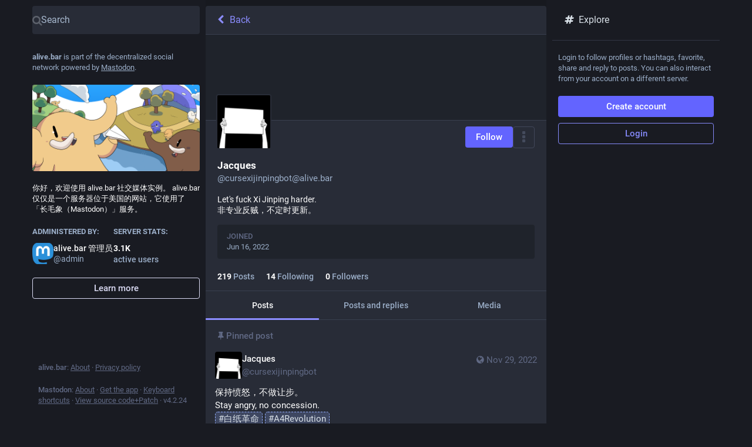

--- FILE ---
content_type: text/css; charset=utf-8
request_url: https://alive.bar/custom.css
body_size: 629
content:
/*hashtag style by @slashine@slashine.onl and @flyover@pullopen.xyz*/
.mention.hashtag.status-link{
background-color: #93AEFD36;
padding: 0px 5px;
text-align: center;
text-decoration: none;
display: inline-block;
border-style: dashed;
border-color: #93AEFD;
border-width: 0.5px;
border-radius: 5px;
}

  div.column
  {
    -webkit-box-flex: 1;
    -ms-flex-positive: 1;
    flex-grow: 1;
  }
/*mastodon长图补丁 v2.1 by Shioko*/
  .image-loader
  {
    align-items: center;
  }

  .zoomable-image
  {
    display: flex;
    height: auto;
    max-height: 100%;
    width: auto;
    max-width: 80%;
    overflow: auto !important;
    align-items: center;
  }

  .zoomable-image:hover
  {
    align-items: flex-start;
  }

  .zoomable-image img
  {
    max-height: 100%;
    max-width: 100%;
  }

  .zoomable-image img:hover
  {
    max-height: 500%;
  }

/*
https://github.com/AkazaRenn/No-More-Sidebar-in-Mastodon-4.0/blob/main/css/topbar.css
*/
@media screen and (max-width: 889px) {
    .column-link--transparent {
        transform: rotate(90deg);
        scroll-snap-align: start;
    }
    .columns-area__panels__pane__inner {
        height: fit-content;
        transform: rotate(-90deg);
        transform-origin: 0 0;
        left: 0;
    }
    .navigation-panel {
        max-height: calc(100vw - 145px);
        overflow: auto;
        scroll-snap-type: both proximity;
        border-left: none !important;
        background-color: transparent !important;
        height: fit-content !important;
    }
    .navigation-panel::-webkit-scrollbar {
        display: none;
    }
    /* Add some space between the home button and the left edge */
    .navigation-panel > :nth-child(2) {
        margin-top: 10px;
    }
    .columns-area__panels__main {
        width: 100%;
    }
    .columns-area__panels__pane--navigational {
        min-width: 0;
        z-index: 999;
    }
    body.app-body.layout-single-column {
        overflow-x: hidden;
    }
    .ui__header__links {
        border-left-color: #393F4F;
        border-left-width: 1px;
        border-style: solid;
        height: 100%;
        gap: 0px;
        padding-left: 0;
    }
    .ui__header__links .button[href="/publish"] span {
        display: none;
    }
    .ui__header__links .button[href="/publish"]::before {
        content: "";
    }
    .ui__header__links .button[href="/publish"] {
        font-size: 18px;
        font-family: FontAwesome;
    }
    .ui__header__links > .button {
        border: none;
        height: 100%;
        width: 47.5px;
        align-items: center;
        display: flex;
    }
    .ui__header__links > .button:hover {
        color: white;
        background-color: transparent;
    }
    .ui__header__links > :not(.button) {
        margin-left: 5px;
    }
}
.ui__header__logo {
    visibility: hidden !important;
    opacity: 0 !important;
    width: 0 !important;
    padding: 0 !important;
}
.navigation-panel__logo {
    display: none !important;
}

